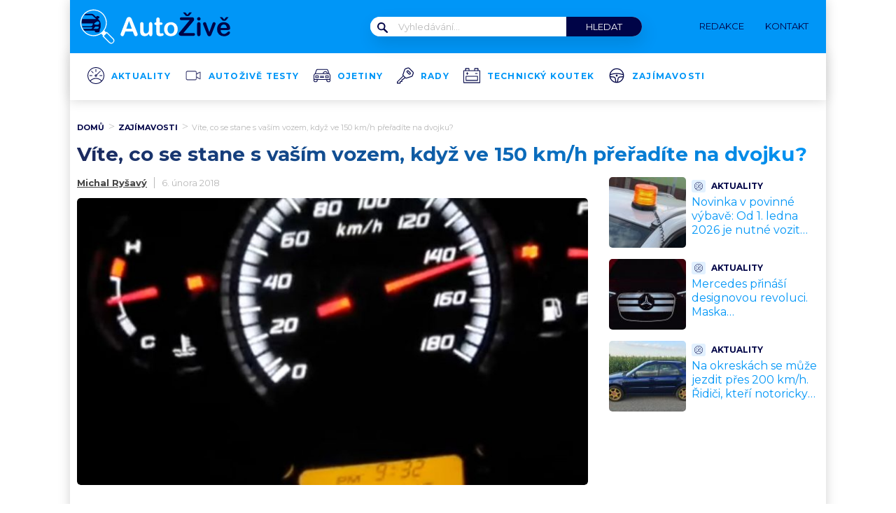

--- FILE ---
content_type: image/svg+xml
request_url: https://www.autozive.cz/wp-content/uploads/2022/03/aktuality.svg
body_size: 667
content:
<svg width="24" height="24" viewBox="0 0 24 24" fill="none" xmlns="http://www.w3.org/2000/svg">
<g clip-path="url(#clip0_24_125)">
<path d="M20.485 3.51405C18.2419 1.26049 15.1868 -0.00421197 12.0017 0.000992562C5.37628 0.000992562 0 5.37727 0 12.0026C0 15.1878 1.2647 18.2377 3.51306 20.486C8.19714 25.1701 15.7958 25.1701 20.485 20.486C25.1743 15.8019 25.1691 8.20333 20.485 3.51405ZM4.40304 19.8927C5.31383 18.8934 6.40158 18.0815 7.61944 17.4934C11.6998 15.5313 16.5868 16.5098 19.5951 19.8927C15.3586 23.9835 8.63953 23.9835 4.40304 19.8927ZM20.3133 19.138C16.9876 15.4584 11.6373 14.4123 7.17185 16.5566C5.86031 17.1864 4.67367 18.0659 3.68481 19.1328C1.97772 17.1499 1.0357 14.6205 1.04091 12.0026C1.04091 5.96018 5.95919 1.0419 12.0017 1.0419C18.0441 1.0419 22.9624 5.96018 22.9624 12.0026C22.9624 14.6205 22.0256 17.1551 20.3133 19.138Z" fill="#000447"/>
<path d="M12.0017 2.70215C11.7154 2.70215 11.4812 2.93635 11.4812 3.2226V6.35573C11.4812 6.64718 11.7154 6.87618 12.0017 6.87618C12.2879 6.87618 12.5221 6.64198 12.5221 6.35573V3.2226C12.5221 2.93635 12.2879 2.70215 12.0017 2.70215Z" fill="#000447"/>
<path d="M20.7817 11.4822H17.6486C17.3571 11.4822 17.1281 11.7164 17.1281 12.0026C17.1281 12.2889 17.3623 12.5231 17.6486 12.5231H20.7817C21.0679 12.5231 21.3021 12.2889 21.3021 12.0026C21.3021 11.7164 21.0679 11.4822 20.7817 11.4822Z" fill="#000447"/>
<path d="M6.35475 11.4822H3.22162C2.93538 11.4822 2.70117 11.7164 2.70117 12.0026C2.70117 12.2889 2.93538 12.5231 3.22162 12.5231H6.35475C6.641 12.5231 6.8752 12.2889 6.8752 12.0026C6.8752 11.7164 6.6462 11.4822 6.35475 11.4822Z" fill="#000447"/>
<path d="M8.39491 7.66205C8.39491 7.66205 8.39491 7.66205 8.38971 7.65685L6.15176 5.4189C5.94878 5.21592 5.6209 5.21072 5.41792 5.41369C5.21494 5.61667 5.20974 5.94456 5.41272 6.14753C5.41272 6.14753 5.41272 6.14753 5.41792 6.15274L7.65587 8.39069C7.85885 8.59366 8.18673 8.59887 8.38971 8.39589C8.59269 8.19291 8.59789 7.86503 8.39491 7.66205Z" fill="#000447"/>
<path d="M18.5906 5.4189C18.3876 5.21592 18.0597 5.21072 17.8568 5.41369C17.8568 5.41369 17.8568 5.41369 17.8516 5.4189L12.7459 10.5245C11.9288 10.1134 10.9295 10.4413 10.5132 11.2584C10.102 12.0755 10.4299 13.0747 11.247 13.4911C12.0641 13.9023 13.0634 13.5744 13.4797 12.7573C13.7192 12.2889 13.7192 11.732 13.4797 11.2636L18.5854 6.15274C18.7884 5.94976 18.7936 5.62187 18.5906 5.4189ZM12.0017 12.622C11.6582 12.622 11.3823 12.3461 11.3823 12.0026C11.3823 11.6591 11.6582 11.3833 12.0017 11.3833C12.3452 11.3833 12.621 11.6591 12.621 12.0026C12.621 12.3461 12.3452 12.622 12.0017 12.622Z" fill="#000447"/>
</g>
<defs>
<clipPath id="clip0_24_125">
<rect width="24" height="24" fill="white"/>
</clipPath>
</defs>
</svg>


--- FILE ---
content_type: image/svg+xml
request_url: https://www.autozive.cz/wp-content/uploads/2022/03/technicky_koutek.svg
body_size: 263
content:
<svg width="24" height="24" viewBox="0 0 24 24" fill="none" xmlns="http://www.w3.org/2000/svg">
<path d="M23.4649 4.43243C23.4649 4.43243 23.4649 4.43243 23.4595 4.43243H21.4054V1.89189C21.4054 1.59459 21.1351 1.35135 20.8378 1.35135H16.0757C15.7784 1.35135 15.5135 1.59459 15.5135 1.89189V4.43243H8.48649V1.89189C8.48649 1.59459 8.22162 1.35135 7.92432 1.35135H3.16216C2.86486 1.35135 2.59459 1.59459 2.59459 1.89189V4.43243H0.540541C0.243243 4.43243 0.00540541 4.66486 0 4.96216V4.96757V22.1081C0 22.4054 0.237838 22.6486 0.535135 22.6486H23.4595C23.7568 22.6486 24 22.4054 24 22.1081V4.96757C24 4.67027 23.7622 4.43243 23.4649 4.43243ZM16.5946 2.43243H20.3243V4.43243H16.5946V2.43243ZM3.67568 2.43243H7.40541V4.43243H3.67568V2.43243ZM22.9189 21.5676H1.08108V5.51351H22.9189V21.5676Z" fill="#000447"/>
<path d="M20.2702 12.4865H3.78377C3.48647 12.4865 3.24323 12.7297 3.24323 13.027V18.8649C3.24323 19.1622 3.48647 19.4054 3.78377 19.4054H20.2702C20.5675 19.4054 20.8108 19.1622 20.8108 18.8649V13.027C20.8108 12.7297 20.5675 12.4865 20.2702 12.4865ZM19.6757 18.3243H4.32431V13.5676H19.6757V18.3243Z" fill="#000447"/>
<path d="M6.81082 8.54055H6.10811V7.7838C6.10811 7.4865 5.86487 7.24326 5.56757 7.24326C5.27028 7.24326 5.02703 7.4865 5.02703 7.7838V8.54055H4.27028C3.97298 8.54055 3.72974 8.7838 3.72974 9.08109C3.72974 9.37839 3.97298 9.62163 4.27028 9.62163H5.02703V10.3784C5.02703 10.6757 5.27028 10.9189 5.56757 10.9189C5.86487 10.9189 6.10811 10.6757 6.10811 10.3784V9.62163H6.81082C7.10811 9.62163 7.35136 9.37839 7.35136 9.08109C7.35136 8.7838 7.10811 8.54055 6.81082 8.54055Z" fill="#000447"/>
<path d="M19.7297 8.54053H17.1892C16.8919 8.54053 16.6486 8.78377 16.6486 9.08107C16.6486 9.37837 16.8919 9.62161 17.1892 9.62161H19.7297C20.027 9.62161 20.2702 9.37837 20.2702 9.08107C20.2702 8.78377 20.027 8.54053 19.7297 8.54053Z" fill="#000447"/>
</svg>


--- FILE ---
content_type: image/svg+xml
request_url: https://www.autozive.cz/wp-content/uploads/2022/03/autozive-logo_041.svg
body_size: 2387
content:
<svg xmlns="http://www.w3.org/2000/svg" xmlns:xlink="http://www.w3.org/1999/xlink" width="72.79mm" height="13.99mm" viewBox="0 0 206.32 39.65"><defs><clipPath id="a"><circle cx="18.23" cy="16.8" r="13.24" style="fill:none"/></clipPath></defs><path d="M39.12,33.58l-6.86-6.86a.56.56,0,0,0-.76,0l-.27.28-1.88-1.88a14.24,14.24,0,1,0-11.6,6A14.11,14.11,0,0,0,26,28.47l1.88,1.87-.27.28a.53.53,0,0,0,0,.76l6.85,6.86a3.3,3.3,0,0,0,4.66-4.66ZM8.43,26.17a13.17,13.17,0,1,1,19.81-1.35l0,0a12,12,0,0,1-1.16,1.32,11.18,11.18,0,0,1-1.32,1.16l0,0A13.16,13.16,0,0,1,8.43,26.17ZM38.36,37.48h0a2.23,2.23,0,0,1-3.14,0L28.74,31l.28-.28,2.58-2.58h0l.27-.28,6.48,6.48a2.22,2.22,0,0,1,0,3.14Z" style="fill:#fff"/><g style="clip-path:url(#a)"><path d="M23.4,13.56l-.06-.07-1.07-1c.89-.2,1.84-.94,1.84-1.69s-1.23-1.2-2.28-1.2-1.22.75-1.23,1.28L17.85,8.2a3.86,3.86,0,0,0-2.4-1H4.75a3.91,3.91,0,0,0-2.41,1L-.4,10.85c0-.53-.15-1.28-1.24-1.28s-2.28.31-2.28,1.2.95,1.49,1.84,1.69l-1.07,1-.06.07a6,6,0,0,0-1.88,4.09v3.89a3.54,3.54,0,0,0,1,2.44v1.51a1.63,1.63,0,0,0,1.65,1.6h2a1.63,1.63,0,0,0,1.64-1.6V25.1H19v.39a1.63,1.63,0,0,0,1.65,1.6h2a1.63,1.63,0,0,0,1.65-1.6V24a3.54,3.54,0,0,0,1-2.44V17.65a6,6,0,0,0-1.88-4.09Zm-20-4.18a2.69,2.69,0,0,1,1.4-.57h10.7a2.66,2.66,0,0,1,1.39.57l3.61,3.49H-.25Zm-7.21,7.68a1.71,1.71,0,0,1,1.68-1.74c.93,0,4,1.78,4,2.74s-3,.73-3.95.73a1.7,1.7,0,0,1-1.68-1.73Zm5,6.34H-1.36a3.48,3.48,0,0,1-1.16-.56,1.55,1.55,0,0,1-.31-.32A1.14,1.14,0,0,1-3,22.2a1.5,1.5,0,0,1,.25-1.28H.47L2.63,23.4Zm13.57,0H5.45a1.76,1.76,0,0,1-1.76-1.76H16.5a1.76,1.76,0,0,1-1.76,1.76Zm.41-2.95H5c-1,0-1.91-1.3-1.91-2.9H17.06c0,1.6-.85,2.9-1.91,2.9Zm8,1.75a1.41,1.41,0,0,1-.17.32,1.61,1.61,0,0,1-.32.32,3.38,3.38,0,0,1-1.16.56h-4l2.16-2.48H23a1.46,1.46,0,0,1,.25,1.28Zm-.83-3.41c-.92,0-3.95.22-3.95-.73s3-2.74,3.95-2.74a1.74,1.74,0,0,1,0,3.47Zm0,0" style="fill:#000447"/></g><path d="M60.8,28.56l-.94-2.48h-8l-1,2.54a9,9,0,0,1-.94,2,1.49,1.49,0,0,1-1.28.52,1.88,1.88,0,0,1-1.34-.55,1.69,1.69,0,0,1-.58-1.26,2.73,2.73,0,0,1,.14-.83c.09-.29.23-.69.44-1.2l5.06-12.85c.15-.37.32-.81.52-1.33a6.44,6.44,0,0,1,.65-1.29,2.66,2.66,0,0,1,.9-.83,3.27,3.27,0,0,1,2.78,0,2.67,2.67,0,0,1,.91.82,5.8,5.8,0,0,1,.58,1.07l.6,1.53,5.16,12.77a6.31,6.31,0,0,1,.61,2.12,1.78,1.78,0,0,1-.57,1.26,1.9,1.9,0,0,1-1.39.57,1.78,1.78,0,0,1-.8-.17,1.51,1.51,0,0,1-.57-.46,4,4,0,0,1-.49-.89C61.08,29.22,60.93,28.87,60.8,28.56Zm-7.93-5.49h5.91l-3-8.16Z" style="fill:#fff"/><path d="M77.33,29.06v-.47A7.68,7.68,0,0,1,75.94,30a5.09,5.09,0,0,1-1.59.85,6.56,6.56,0,0,1-2,.27A5,5,0,0,1,70,30.56,4,4,0,0,1,68.35,29a6.77,6.77,0,0,1-.69-3.38v-7.3a2.34,2.34,0,0,1,.5-1.65,1.71,1.71,0,0,1,1.32-.55,1.75,1.75,0,0,1,1.35.56,2.34,2.34,0,0,1,.51,1.64v5.9a8.78,8.78,0,0,0,.22,2.15,2.53,2.53,0,0,0,.77,1.36,2.23,2.23,0,0,0,1.52.5,3.11,3.11,0,0,0,1.76-.56,3.36,3.36,0,0,0,1.2-1.44,11.85,11.85,0,0,0,.31-3.43V18.36a2.34,2.34,0,0,1,.51-1.64,1.87,1.87,0,0,1,2.66,0,2.39,2.39,0,0,1,.5,1.65V29a2.25,2.25,0,0,1-.48,1.57,1.69,1.69,0,0,1-2.48,0A2.18,2.18,0,0,1,77.33,29.06Z" style="fill:#fff"/><path d="M84.66,16.49h.4V14.27c0-.59,0-1,0-1.39a2.07,2.07,0,0,1,.26-.87,1.78,1.78,0,0,1,.63-.62,1.84,1.84,0,0,1,2.17.29,1.61,1.61,0,0,1,.48.86,8.6,8.6,0,0,1,.1,1.44v2.51H90.1a1.7,1.7,0,0,1,1.19.37,1.2,1.2,0,0,1,.41.95,1.07,1.07,0,0,1-.58,1,3.83,3.83,0,0,1-1.68.3h-.69v6.77a11.2,11.2,0,0,0,.06,1.33,1.36,1.36,0,0,0,.32.75,1.09,1.09,0,0,0,.86.29,4.33,4.33,0,0,0,.88-.11,4.23,4.23,0,0,1,.86-.12,1.1,1.1,0,0,1,.8.36,1.2,1.2,0,0,1,.36.89,1.48,1.48,0,0,1-1,1.36,6.65,6.65,0,0,1-2.79.47,4.78,4.78,0,0,1-2.62-.58A2.69,2.69,0,0,1,85.34,29a11,11,0,0,1-.28-2.73V19.15h-.48a1.78,1.78,0,0,1-1.22-.38,1.25,1.25,0,0,1-.41-1,1.19,1.19,0,0,1,.43-.95A1.93,1.93,0,0,1,84.66,16.49Z" style="fill:#fff"/><path d="M108,23.65a8.78,8.78,0,0,1-.51,3A6.91,6.91,0,0,1,106,29.08a6.71,6.71,0,0,1-2.32,1.53,8.3,8.3,0,0,1-3,.53,8,8,0,0,1-3-.54,6.68,6.68,0,0,1-2.32-1.54,6.79,6.79,0,0,1-1.48-2.38,8.6,8.6,0,0,1-.51-3,8.85,8.85,0,0,1,.51-3.06,6.8,6.8,0,0,1,1.48-2.38,6.39,6.39,0,0,1,2.32-1.51,8.06,8.06,0,0,1,3-.54,8.17,8.17,0,0,1,3,.54,6.48,6.48,0,0,1,3.81,3.92A8.64,8.64,0,0,1,108,23.65Zm-3.7,0a5.55,5.55,0,0,0-1-3.51,3.23,3.23,0,0,0-2.66-1.25,3.35,3.35,0,0,0-1.91.56A3.53,3.53,0,0,0,97.5,21.1a6.88,6.88,0,0,0-.44,2.55,6.77,6.77,0,0,0,.44,2.53,3.6,3.6,0,0,0,1.25,1.65,3.3,3.3,0,0,0,1.93.57,3.21,3.21,0,0,0,2.66-1.26A5.51,5.51,0,0,0,104.33,23.65Z" style="fill:#fff"/><path d="M110.66,26.19,120.82,14h-8.73a2,2,0,0,1-1.38-.4,1.36,1.36,0,0,1-.47-1.07,1.43,1.43,0,0,1,.47-1.11,2,2,0,0,1,1.38-.43h11.25q2.19,0,2.19,2a2.8,2.8,0,0,1-.37,1.55,18.45,18.45,0,0,1-1.47,1.88l-9.5,11.3h10.48a2.07,2.07,0,0,1,1.38.39,1.31,1.31,0,0,1,.46,1.07,1.42,1.42,0,0,1-.46,1.13,2,2,0,0,1-1.38.42H111.82a2.9,2.9,0,0,1-2-.58,2,2,0,0,1-.66-1.58,1.59,1.59,0,0,1,.11-.62,2.29,2.29,0,0,1,.29-.53c.12-.17.29-.38.5-.63Z" style="fill:#000447"/><path d="M130.64,14.45a2,2,0,0,1-1.31-.47,1.66,1.66,0,0,1-.55-1.34,1.68,1.68,0,0,1,.56-1.29,2,2,0,0,1,2.57,0,1.62,1.62,0,0,1,.55,1.33,1.68,1.68,0,0,1-.54,1.33A1.85,1.85,0,0,1,130.64,14.45Zm1.82,3.81V28.9a2.35,2.35,0,0,1-.52,1.67,1.75,1.75,0,0,1-1.34.57,1.63,1.63,0,0,1-1.31-.58,2.44,2.44,0,0,1-.51-1.66V18.36a2.34,2.34,0,0,1,.51-1.64,1.68,1.68,0,0,1,1.31-.56,1.77,1.77,0,0,1,1.34.56A2.14,2.14,0,0,1,132.46,18.26Z" style="fill:#000447"/><path d="M138.87,18.46l3,8.36,3.21-8.73a5.21,5.21,0,0,1,.74-1.49,1.35,1.35,0,0,1,1.1-.44,1.66,1.66,0,0,1,1.2.48,1.46,1.46,0,0,1,.49,1.09,2.22,2.22,0,0,1-.09.57,5.27,5.27,0,0,1-.2.6c-.08.19-.16.41-.26.65l-3.54,8.77c-.1.25-.22.57-.38,1a4.58,4.58,0,0,1-.53,1,2.07,2.07,0,0,1-.71.64,2.21,2.21,0,0,1-1,.23,2,2,0,0,1-1.25-.36,2.49,2.49,0,0,1-.69-.78q-.22-.42-.75-1.68l-3.51-8.68c-.08-.21-.16-.43-.25-.64a5.6,5.6,0,0,1-.21-.66,2.35,2.35,0,0,1-.09-.58,1.4,1.4,0,0,1,.23-.75,1.76,1.76,0,0,1,.63-.61,1.69,1.69,0,0,1,.88-.24,1.4,1.4,0,0,1,1.26.53A8.37,8.37,0,0,1,138.87,18.46Z" style="fill:#000447"/><path d="M161.16,24.56H154a5,5,0,0,0,.5,2.21,3.47,3.47,0,0,0,1.31,1.44,3.43,3.43,0,0,0,1.8.49,4.17,4.17,0,0,0,1.21-.16,3.73,3.73,0,0,0,1.06-.48,8.7,8.7,0,0,0,.95-.71c.28-.25.66-.59,1.12-1a1.18,1.18,0,0,1,.8-.24,1.31,1.31,0,0,1,.92.31,1.1,1.1,0,0,1,.35.88,2.43,2.43,0,0,1-.39,1.17,4.64,4.64,0,0,1-1.18,1.28,6.81,6.81,0,0,1-2,1,8.56,8.56,0,0,1-2.75.4,7.36,7.36,0,0,1-5.52-2,7.55,7.55,0,0,1-2-5.49,9.26,9.26,0,0,1,.49-3,6.71,6.71,0,0,1,1.42-2.4,6.23,6.23,0,0,1,2.29-1.53,8.15,8.15,0,0,1,3-.53,7.16,7.16,0,0,1,3.71.91,5.92,5.92,0,0,1,2.31,2.35,6.21,6.21,0,0,1,.77,2.94c0,.93-.27,1.53-.8,1.8A4.85,4.85,0,0,1,161.16,24.56Zm-7.2-2.1h6.68a4.46,4.46,0,0,0-1-2.82,3,3,0,0,0-2.33-.94,3,3,0,0,0-2.26.95A4.7,4.7,0,0,0,154,22.46Z" style="fill:#000447"/><path d="M156.44,11.72l1.35,1.58,1.32-1.58a5.87,5.87,0,0,1,.78-.82,1.42,1.42,0,0,1,.77-.15h1.08c.37,0,.56.06.56.19a1.79,1.79,0,0,1-.42.67l-1.49,1.8-.5.61a1.93,1.93,0,0,1-.4.35,1.3,1.3,0,0,1-.55.22,4.1,4.1,0,0,1-.76.06h-.75a3.29,3.29,0,0,1-1-.11,1.22,1.22,0,0,1-.5-.28c-.11-.11-.36-.39-.75-.85l-1.55-1.82a1.75,1.75,0,0,1-.4-.65c0-.11,0-.17.11-.18h1.53a1.31,1.31,0,0,1,.79.18A6.39,6.39,0,0,1,156.44,11.72Z" style="fill:#000447"/><path d="M117.06,6.7l1.35,1.58,1.32-1.58a5.31,5.31,0,0,1,.78-.82,1.37,1.37,0,0,1,.77-.15h1.08c.37,0,.55.06.55.19a1.85,1.85,0,0,1-.41.67L121,8.39l-.5.6a2,2,0,0,1-.4.36,1.59,1.59,0,0,1-.55.22,4.1,4.1,0,0,1-.76.06H118a3,3,0,0,1-1-.12,1.29,1.29,0,0,1-.5-.27l-.75-.85-1.55-1.83a1.81,1.81,0,0,1-.39-.64c0-.11,0-.17.1-.18h1.53a1.38,1.38,0,0,1,.79.17A6.52,6.52,0,0,1,117.06,6.7Z" style="fill:#000447"/></svg>

--- FILE ---
content_type: application/javascript; charset=utf-8
request_url: https://fundingchoicesmessages.google.com/f/AGSKWxWYJuflcyJPPWTnV8ami7adafZsX30W1IuV9nQCryrRqWU6Vv4fdKk2VX83_eTGVtFTs2f5a_4WU00IVVEXMRjuvOgd4CXFnNJEr4IDcRRILvKTiDo10lVIvJ-aP_OZTl2xa5cUHlZE8trCUJ2hSyVPN6Dq4AadUjdhyB5CUNxoiUuuwvYFfFjx-N3G/_/dartcall./banner-adv-_ad_zone_?advtile=/openx-
body_size: -1293
content:
window['91062542-264d-46c4-8418-a0b8891531ea'] = true;

--- FILE ---
content_type: image/svg+xml
request_url: https://www.autozive.cz/wp-content/uploads/2022/03/rady.svg
body_size: 663
content:
<svg width="24" height="24" viewBox="0 0 24 24" fill="none" xmlns="http://www.w3.org/2000/svg">
<g clip-path="url(#clip0_24_159)">
<path d="M23.2692 6.4065L18.0334 1.17064C17.3646 0.495823 16.3704 0.266867 15.4727 0.57415L12.2251 1.67675C11.3997 1.95993 10.749 2.61065 10.4718 3.4361L7.881 11.1302C7.8087 11.3471 7.86292 11.5881 8.0256 11.7508L8.53172 12.2569L0.217004 20.5596C0.108551 20.668 0.0422746 20.8187 0.0422746 20.9693L9.85087e-05 22.9214C-0.00592665 23.2588 0.265205 23.536 0.602614 23.542L4.54306 23.5601C4.8383 23.5601 5.09135 23.3432 5.13956 23.048L5.45889 21.138L7.29656 20.8789C7.59782 20.8367 7.82075 20.5777 7.81472 20.2704L7.7846 18.6074L8.52569 17.8663L9.59214 17.5109C9.68252 17.4807 9.76085 17.4325 9.82713 17.3662L11.7431 15.4502L12.4782 16.1853C12.6348 16.342 12.8638 16.4022 13.0807 16.3359L20.9435 13.944C21.8051 13.6789 22.492 13.0161 22.7812 12.1605L23.8657 8.96719C24.173 8.06944 23.9441 7.07529 23.2692 6.4065ZM9.06796 16.4203L8.0015 16.7758C7.91113 16.8059 7.8328 16.8541 7.76652 16.9204L6.74225 17.9447C6.62777 18.0591 6.56149 18.2158 6.56752 18.3845L6.59162 19.7703L4.84432 20.0173C4.58524 20.0535 4.38039 20.2583 4.33218 20.5174L4.0249 22.3551L1.21115 22.349L1.23526 21.2525L9.38126 13.1065L10.8815 14.6067L9.06796 16.4203ZM22.721 8.57555L21.6364 11.787C21.4677 12.275 21.0821 12.6546 20.5881 12.8052L13.0687 15.0887L9.14026 11.1543L11.6166 3.81568C11.7793 3.34572 12.1468 2.97216 12.6168 2.80948L15.8643 1.70688C16.3283 1.55022 16.8404 1.6647 17.1838 2.01416L22.4197 7.25002C22.7631 7.59948 22.8836 8.11764 22.721 8.57555Z" fill="#000447"/>
<path d="M19.377 7.50908L16.9308 5.06287C16.2018 4.33382 15.0269 4.33382 14.2978 5.06287C13.5688 5.79191 13.5688 6.96682 14.2978 7.69586L16.744 10.1421C17.4731 10.8711 18.648 10.8711 19.377 10.1421C20.1061 9.41303 20.1061 8.23813 19.377 7.50908ZM18.5215 9.2865C18.2684 9.53956 17.8527 9.54559 17.5936 9.2865L15.1474 6.84029C14.8883 6.58723 14.8883 6.1715 15.1474 5.91241C15.4004 5.65333 15.8162 5.65333 16.0752 5.91241L18.5215 8.35863C18.7805 8.61169 18.7805 9.02742 18.5215 9.2865Z" fill="#000447"/>
</g>
<defs>
<clipPath id="clip0_24_159">
<rect width="24" height="24" fill="white"/>
</clipPath>
</defs>
</svg>


--- FILE ---
content_type: image/svg+xml
request_url: https://www.autozive.cz/wp-content/uploads/2022/03/zajimavosti_02.svg
body_size: 475
content:
<svg width="24" height="24" viewBox="0 0 24 24" fill="none" xmlns="http://www.w3.org/2000/svg">
<path d="M12 13.4062C12.7767 13.4062 13.4062 12.7767 13.4062 12C13.4062 11.2233 12.7767 10.5938 12 10.5938C11.2233 10.5938 10.5938 11.2233 10.5938 12C10.5938 12.7767 11.2233 13.4062 12 13.4062Z" fill="#000447"/>
<path d="M12 1.59375C6.2625 1.59375 1.59375 6.2625 1.59375 12C1.59375 14.7469 2.67188 17.3438 4.62187 19.3172C6.59062 21.3094 9.21094 22.4062 12 22.4062C14.7891 22.4062 17.4094 21.3094 19.3781 19.3172C21.3328 17.3438 22.4062 14.7422 22.4062 12C22.4062 6.2625 17.7375 1.59375 12 1.59375ZM3.20156 9.73594C4.2375 5.71406 7.85625 2.90625 12 2.90625C16.1438 2.90625 19.7625 5.71406 20.7984 9.73594L20.8406 9.90469L20.6766 9.84844C14.9203 7.86563 9.07969 7.86563 3.32344 9.84844L3.15938 9.90469L3.20156 9.73594ZM9.97031 20.8594C8.38125 20.4937 6.91406 19.7063 5.72812 18.5719C4.54687 17.4422 3.68906 16.0172 3.24844 14.4469L3.21094 14.3156L7.35 14.6906C8.42344 14.7891 9.29062 15.6 9.45469 16.6688L10.1063 20.8875L9.97031 20.8594ZM20.7516 14.4469C20.3156 16.0125 19.4578 17.4375 18.2719 18.5672C17.0859 19.7016 15.6187 20.4937 14.0297 20.8547L13.8937 20.8875L14.5406 16.6688C14.7047 15.6 15.5719 14.7891 16.6453 14.6906L20.7844 14.3156L20.7516 14.4469ZM21.0328 12.975L16.5234 13.3828C14.8453 13.5375 13.4953 14.8031 13.2422 16.4672L12.5344 21.0656L12.4594 21.0703C12.3141 21.0797 12.2203 21.0844 12.1547 21.0891C12.075 21.0937 12.0375 21.0984 12 21.0984C11.9625 21.0984 11.9203 21.0984 11.8453 21.0891C11.7797 21.0844 11.6859 21.0797 11.5406 21.0703L11.4656 21.0656L10.7578 16.4672C10.5 14.8031 9.15469 13.5328 7.47656 13.3828L2.97188 12.975L2.9625 12.9C2.89219 12.2297 2.90625 11.9766 2.93437 11.55L2.94375 11.3859L3 11.3625C8.97656 9.1125 15.0375 9.1125 21.0094 11.3625L21.0656 11.3859L21.075 11.5641C21.0984 11.9859 21.1172 12.2344 21.0422 12.9L21.0328 12.975Z" fill="#000447"/>
</svg>
